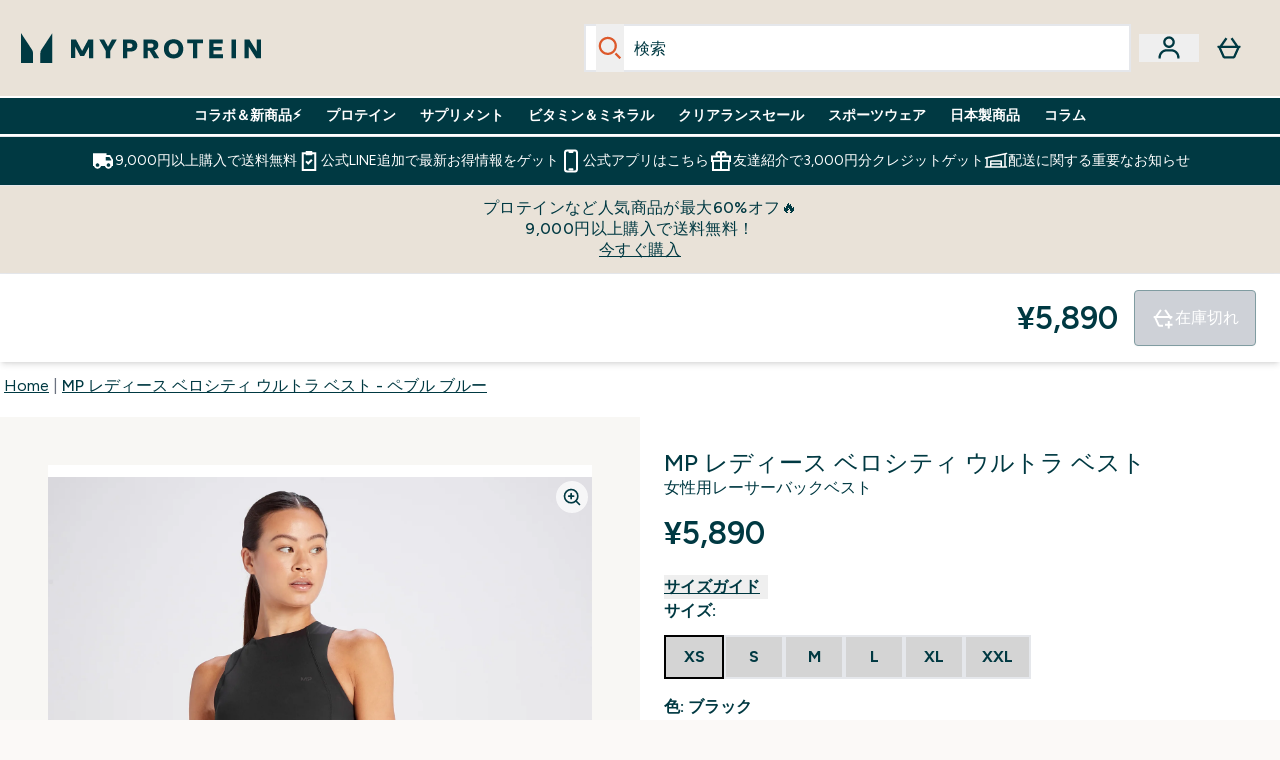

--- FILE ---
content_type: text/plain;charset=UTF-8
request_url: https://www.myprotein.jp/api/operation/ProductVariants/
body_size: -903
content:
{"data":{"product":{"sku":14189957,"variants":[{"title":"MP レディース ベロシティ ウルトラ ベスト - ブラック - XS","sku":14189951,"inStock":false,"maxPerOrder":null,"preorderReleaseDate":"2022-11-14","images":[],"product":{"images":[{"original":"https://static.thcdn.com/productimg/original/14189949-1765068761476193.jpg","altText":null},{"original":"https://static.thcdn.com/productimg/original/14189949-1995068761537102.jpg","altText":null},{"original":"https://static.thcdn.com/productimg/original/14189949-7865068761590640.jpg","altText":null},{"original":"https://static.thcdn.com/productimg/original/14189949-1565068761645246.jpg","altText":null}],"sku":14189949},"choices":[{"optionKey":"Size","key":"XS","colour":null,"title":"XS"},{"optionKey":"Colour","key":"Black","colour":"#2D2C2F","title":"ブラック"}],"price":{"price":{"currency":"JPY","amount":"5890.0","displayValue":"¥5,890"},"rrp":{"currency":"JPY","amount":"5890.0","displayValue":"¥5,890"}},"subscriptionContracts":[],"content":[{"key":"range","value":{"__typename":"ProductContentStringListValue","stringListValue":["Clothing"]}},{"key":"brand","value":{"__typename":"ProductContentStringListValue","stringListValue":["MP"]}}]},{"title":"MP レディース ベロシティ ウルトラ ベスト - ブラック - S","sku":14189952,"inStock":false,"maxPerOrder":null,"preorderReleaseDate":"2022-11-14","images":[],"product":{"images":[{"original":"https://static.thcdn.com/productimg/original/14189949-1765068761476193.jpg","altText":null},{"original":"https://static.thcdn.com/productimg/original/14189949-1995068761537102.jpg","altText":null},{"original":"https://static.thcdn.com/productimg/original/14189949-7865068761590640.jpg","altText":null},{"original":"https://static.thcdn.com/productimg/original/14189949-1565068761645246.jpg","altText":null}],"sku":14189949},"choices":[{"optionKey":"Size","key":"S","colour":null,"title":"S"},{"optionKey":"Colour","key":"Black","colour":"#2D2C2F","title":"ブラック"}],"price":{"price":{"currency":"JPY","amount":"5890.0","displayValue":"¥5,890"},"rrp":{"currency":"JPY","amount":"5890.0","displayValue":"¥5,890"}},"subscriptionContracts":[],"content":[{"key":"range","value":{"__typename":"ProductContentStringListValue","stringListValue":["Clothing"]}},{"key":"brand","value":{"__typename":"ProductContentStringListValue","stringListValue":["MP"]}}]},{"title":"MP レディース ベロシティ ウルトラ ベスト - ブラック - M","sku":14189953,"inStock":false,"maxPerOrder":null,"preorderReleaseDate":"2022-11-14","images":[],"product":{"images":[{"original":"https://static.thcdn.com/productimg/original/14189949-1765068761476193.jpg","altText":null},{"original":"https://static.thcdn.com/productimg/original/14189949-1995068761537102.jpg","altText":null},{"original":"https://static.thcdn.com/productimg/original/14189949-7865068761590640.jpg","altText":null},{"original":"https://static.thcdn.com/productimg/original/14189949-1565068761645246.jpg","altText":null}],"sku":14189949},"choices":[{"optionKey":"Size","key":"M","colour":null,"title":"M"},{"optionKey":"Colour","key":"Black","colour":"#2D2C2F","title":"ブラック"}],"price":{"price":{"currency":"JPY","amount":"5890.0","displayValue":"¥5,890"},"rrp":{"currency":"JPY","amount":"5890.0","displayValue":"¥5,890"}},"subscriptionContracts":[],"content":[{"key":"range","value":{"__typename":"ProductContentStringListValue","stringListValue":["Clothing"]}},{"key":"brand","value":{"__typename":"ProductContentStringListValue","stringListValue":["MP"]}}]},{"title":"MP レディース ベロシティ ウルトラ ベスト - ブラック - L","sku":14189954,"inStock":false,"maxPerOrder":null,"preorderReleaseDate":"2022-11-14","images":[],"product":{"images":[{"original":"https://static.thcdn.com/productimg/original/14189949-1765068761476193.jpg","altText":null},{"original":"https://static.thcdn.com/productimg/original/14189949-1995068761537102.jpg","altText":null},{"original":"https://static.thcdn.com/productimg/original/14189949-7865068761590640.jpg","altText":null},{"original":"https://static.thcdn.com/productimg/original/14189949-1565068761645246.jpg","altText":null}],"sku":14189949},"choices":[{"optionKey":"Size","key":"L","colour":null,"title":"L"},{"optionKey":"Colour","key":"Black","colour":"#2D2C2F","title":"ブラック"}],"price":{"price":{"currency":"JPY","amount":"5890.0","displayValue":"¥5,890"},"rrp":{"currency":"JPY","amount":"5890.0","displayValue":"¥5,890"}},"subscriptionContracts":[],"content":[{"key":"range","value":{"__typename":"ProductContentStringListValue","stringListValue":["Clothing"]}},{"key":"brand","value":{"__typename":"ProductContentStringListValue","stringListValue":["MP"]}}]},{"title":"MP レディース ベロシティ ウルトラ ベスト - ブラック - XL","sku":14189955,"inStock":false,"maxPerOrder":null,"preorderReleaseDate":"2022-11-14","images":[],"product":{"images":[{"original":"https://static.thcdn.com/productimg/original/14189949-1765068761476193.jpg","altText":null},{"original":"https://static.thcdn.com/productimg/original/14189949-1995068761537102.jpg","altText":null},{"original":"https://static.thcdn.com/productimg/original/14189949-7865068761590640.jpg","altText":null},{"original":"https://static.thcdn.com/productimg/original/14189949-1565068761645246.jpg","altText":null}],"sku":14189949},"choices":[{"optionKey":"Size","key":"XL","colour":null,"title":"XL"},{"optionKey":"Colour","key":"Black","colour":"#2D2C2F","title":"ブラック"}],"price":{"price":{"currency":"JPY","amount":"5890.0","displayValue":"¥5,890"},"rrp":{"currency":"JPY","amount":"5890.0","displayValue":"¥5,890"}},"subscriptionContracts":[],"content":[{"key":"range","value":{"__typename":"ProductContentStringListValue","stringListValue":["Clothing"]}},{"key":"brand","value":{"__typename":"ProductContentStringListValue","stringListValue":["MP"]}}]},{"title":"MP レディース ベロシティ ウルトラ ベスト - ブラック - XXL","sku":14189956,"inStock":false,"maxPerOrder":null,"preorderReleaseDate":"2022-11-14","images":[],"product":{"images":[{"original":"https://static.thcdn.com/productimg/original/14189949-1765068761476193.jpg","altText":null},{"original":"https://static.thcdn.com/productimg/original/14189949-1995068761537102.jpg","altText":null},{"original":"https://static.thcdn.com/productimg/original/14189949-7865068761590640.jpg","altText":null},{"original":"https://static.thcdn.com/productimg/original/14189949-1565068761645246.jpg","altText":null}],"sku":14189949},"choices":[{"optionKey":"Size","key":"XXL","colour":null,"title":"XXL"},{"optionKey":"Colour","key":"Black","colour":"#2D2C2F","title":"ブラック"}],"price":{"price":{"currency":"JPY","amount":"5890.0","displayValue":"¥5,890"},"rrp":{"currency":"JPY","amount":"5890.0","displayValue":"¥5,890"}},"subscriptionContracts":[],"content":[{"key":"range","value":{"__typename":"ProductContentStringListValue","stringListValue":["Clothing"]}},{"key":"brand","value":{"__typename":"ProductContentStringListValue","stringListValue":["MP"]}}]},{"title":"MP レディース ベロシティ ウルトラ ベスト - ペブル ブルー - XS","sku":14189959,"inStock":false,"maxPerOrder":null,"preorderReleaseDate":"2022-11-14","images":[],"product":{"images":[{"original":"https://static.thcdn.com/productimg/original/14189957-2005068761707052.jpg","altText":null},{"original":"https://static.thcdn.com/productimg/original/14189957-3815068761765276.jpg","altText":null},{"original":"https://static.thcdn.com/productimg/original/14189957-1425068761827100.jpg","altText":null},{"original":"https://static.thcdn.com/productimg/original/14189957-1555068761879369.jpg","altText":null},{"original":"https://static.thcdn.com/productimg/original/14189957-1825068761937941.jpg","altText":null}],"sku":14189957},"choices":[{"optionKey":"Size","key":"XS","colour":null,"title":"XS"},{"optionKey":"Colour","key":"Pebble Blue","colour":"#5C6D7C","title":"Pebble Blue"}],"price":{"price":{"currency":"JPY","amount":"5890.0","displayValue":"¥5,890"},"rrp":{"currency":"JPY","amount":"5890.0","displayValue":"¥5,890"}},"subscriptionContracts":[],"content":[{"key":"range","value":{"__typename":"ProductContentStringListValue","stringListValue":["Clothing"]}},{"key":"brand","value":{"__typename":"ProductContentStringListValue","stringListValue":["MP"]}}]},{"title":"MP レディース ベロシティ ウルトラ ベスト - ペブル ブルー - S","sku":14189960,"inStock":false,"maxPerOrder":null,"preorderReleaseDate":"2022-11-14","images":[],"product":{"images":[{"original":"https://static.thcdn.com/productimg/original/14189957-2005068761707052.jpg","altText":null},{"original":"https://static.thcdn.com/productimg/original/14189957-3815068761765276.jpg","altText":null},{"original":"https://static.thcdn.com/productimg/original/14189957-1425068761827100.jpg","altText":null},{"original":"https://static.thcdn.com/productimg/original/14189957-1555068761879369.jpg","altText":null},{"original":"https://static.thcdn.com/productimg/original/14189957-1825068761937941.jpg","altText":null}],"sku":14189957},"choices":[{"optionKey":"Size","key":"S","colour":null,"title":"S"},{"optionKey":"Colour","key":"Pebble Blue","colour":"#5C6D7C","title":"Pebble Blue"}],"price":{"price":{"currency":"JPY","amount":"5890.0","displayValue":"¥5,890"},"rrp":{"currency":"JPY","amount":"5890.0","displayValue":"¥5,890"}},"subscriptionContracts":[],"content":[{"key":"range","value":{"__typename":"ProductContentStringListValue","stringListValue":["Clothing"]}},{"key":"brand","value":{"__typename":"ProductContentStringListValue","stringListValue":["MP"]}}]},{"title":"MP レディース ベロシティ ウルトラ ベスト - ペブル ブルー - M","sku":14189961,"inStock":false,"maxPerOrder":null,"preorderReleaseDate":"2022-11-14","images":[],"product":{"images":[{"original":"https://static.thcdn.com/productimg/original/14189957-2005068761707052.jpg","altText":null},{"original":"https://static.thcdn.com/productimg/original/14189957-3815068761765276.jpg","altText":null},{"original":"https://static.thcdn.com/productimg/original/14189957-1425068761827100.jpg","altText":null},{"original":"https://static.thcdn.com/productimg/original/14189957-1555068761879369.jpg","altText":null},{"original":"https://static.thcdn.com/productimg/original/14189957-1825068761937941.jpg","altText":null}],"sku":14189957},"choices":[{"optionKey":"Size","key":"M","colour":null,"title":"M"},{"optionKey":"Colour","key":"Pebble Blue","colour":"#5C6D7C","title":"Pebble Blue"}],"price":{"price":{"currency":"JPY","amount":"5890.0","displayValue":"¥5,890"},"rrp":{"currency":"JPY","amount":"5890.0","displayValue":"¥5,890"}},"subscriptionContracts":[],"content":[{"key":"range","value":{"__typename":"ProductContentStringListValue","stringListValue":["Clothing"]}},{"key":"brand","value":{"__typename":"ProductContentStringListValue","stringListValue":["MP"]}}]},{"title":"MP レディース ベロシティ ウルトラ ベスト - ペブル ブルー - L","sku":14189962,"inStock":false,"maxPerOrder":null,"preorderReleaseDate":"2022-11-14","images":[],"product":{"images":[{"original":"https://static.thcdn.com/productimg/original/14189957-2005068761707052.jpg","altText":null},{"original":"https://static.thcdn.com/productimg/original/14189957-3815068761765276.jpg","altText":null},{"original":"https://static.thcdn.com/productimg/original/14189957-1425068761827100.jpg","altText":null},{"original":"https://static.thcdn.com/productimg/original/14189957-1555068761879369.jpg","altText":null},{"original":"https://static.thcdn.com/productimg/original/14189957-1825068761937941.jpg","altText":null}],"sku":14189957},"choices":[{"optionKey":"Size","key":"L","colour":null,"title":"L"},{"optionKey":"Colour","key":"Pebble Blue","colour":"#5C6D7C","title":"Pebble Blue"}],"price":{"price":{"currency":"JPY","amount":"5890.0","displayValue":"¥5,890"},"rrp":{"currency":"JPY","amount":"5890.0","displayValue":"¥5,890"}},"subscriptionContracts":[],"content":[{"key":"range","value":{"__typename":"ProductContentStringListValue","stringListValue":["Clothing"]}},{"key":"brand","value":{"__typename":"ProductContentStringListValue","stringListValue":["MP"]}}]},{"title":"MP レディース ベロシティ ウルトラ ベスト - ペブル ブルー - XL","sku":14189963,"inStock":false,"maxPerOrder":null,"preorderReleaseDate":"2022-11-14","images":[],"product":{"images":[{"original":"https://static.thcdn.com/productimg/original/14189957-2005068761707052.jpg","altText":null},{"original":"https://static.thcdn.com/productimg/original/14189957-3815068761765276.jpg","altText":null},{"original":"https://static.thcdn.com/productimg/original/14189957-1425068761827100.jpg","altText":null},{"original":"https://static.thcdn.com/productimg/original/14189957-1555068761879369.jpg","altText":null},{"original":"https://static.thcdn.com/productimg/original/14189957-1825068761937941.jpg","altText":null}],"sku":14189957},"choices":[{"optionKey":"Size","key":"XL","colour":null,"title":"XL"},{"optionKey":"Colour","key":"Pebble Blue","colour":"#5C6D7C","title":"Pebble Blue"}],"price":{"price":{"currency":"JPY","amount":"5890.0","displayValue":"¥5,890"},"rrp":{"currency":"JPY","amount":"5890.0","displayValue":"¥5,890"}},"subscriptionContracts":[],"content":[{"key":"range","value":{"__typename":"ProductContentStringListValue","stringListValue":["Clothing"]}},{"key":"brand","value":{"__typename":"ProductContentStringListValue","stringListValue":["MP"]}}]},{"title":"MP レディース ベロシティ ウルトラ ベスト - ペブル ブルー - XXL","sku":14189964,"inStock":false,"maxPerOrder":null,"preorderReleaseDate":"2022-11-14","images":[],"product":{"images":[{"original":"https://static.thcdn.com/productimg/original/14189957-2005068761707052.jpg","altText":null},{"original":"https://static.thcdn.com/productimg/original/14189957-3815068761765276.jpg","altText":null},{"original":"https://static.thcdn.com/productimg/original/14189957-1425068761827100.jpg","altText":null},{"original":"https://static.thcdn.com/productimg/original/14189957-1555068761879369.jpg","altText":null},{"original":"https://static.thcdn.com/productimg/original/14189957-1825068761937941.jpg","altText":null}],"sku":14189957},"choices":[{"optionKey":"Size","key":"XXL","colour":null,"title":"XXL"},{"optionKey":"Colour","key":"Pebble Blue","colour":"#5C6D7C","title":"Pebble Blue"}],"price":{"price":{"currency":"JPY","amount":"5890.0","displayValue":"¥5,890"},"rrp":{"currency":"JPY","amount":"5890.0","displayValue":"¥5,890"}},"subscriptionContracts":[],"content":[{"key":"range","value":{"__typename":"ProductContentStringListValue","stringListValue":["Clothing"]}},{"key":"brand","value":{"__typename":"ProductContentStringListValue","stringListValue":["MP"]}}]}]}},"extensions":{"ray":"ZngtOPczEfC1qiOTFqXZzQ","server":"PRODUCTION-T-LNXDT","flags":[],"experiments":{},"rateLimitersFiring":[{"rateLimitingBucket":"MARKETING_MATERIAL_SIGN_UP","captchaBypassAvailable":[{"type":"V2_VISIBLE","siteKey":"6Lcs1QYUAAAAAJS_m-vZsQCSv6lnqOxXUh_7BnZ1"},{"type":"V2_INVISIBLE","siteKey":"6Lf4fiMUAAAAAGRkNt_wJnf79ra2LSdFBlTL-Wcf"}]},{"rateLimitingBucket":"REFERRAL_EMAIL","captchaBypassAvailable":[{"type":"V2_VISIBLE","siteKey":"6Lcs1QYUAAAAAJS_m-vZsQCSv6lnqOxXUh_7BnZ1"},{"type":"V2_INVISIBLE","siteKey":"6Lf4fiMUAAAAAGRkNt_wJnf79ra2LSdFBlTL-Wcf"}]}],"surrogateControl":{"noStore":true,"maxAge":null,"swr":null,"sie":null,"scope":null}}}